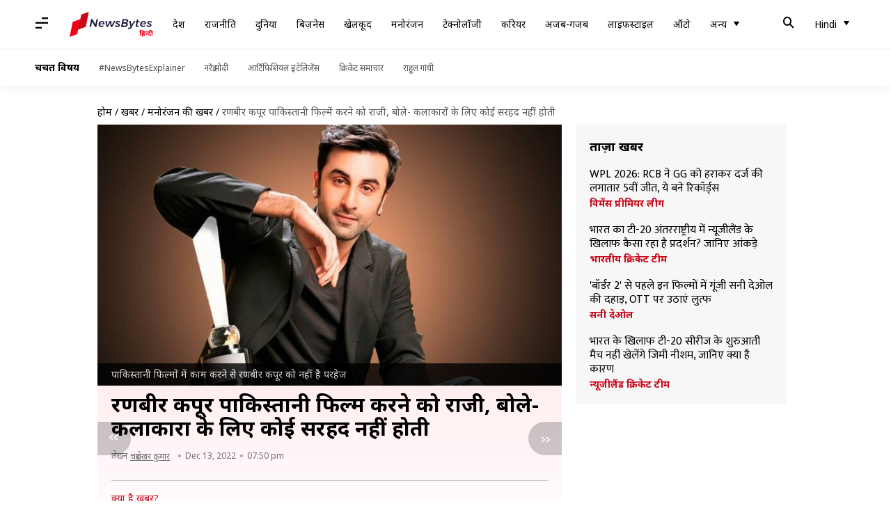

--- FILE ---
content_type: application/javascript; charset=utf-8
request_url: https://fundingchoicesmessages.google.com/f/AGSKWxWFYjuRfkUqd-2VcIe_RMsN8oMJysGn5TQ-zc68sP8svwwDzQLuknuzgMnsjr1-mZkhfCgSm4gTmGoTecJtxy3RcmT3yjWZUMByGcDusA7aHzX25DhvuBH3z01f4ZcUs-T5XM0irHJ7BYsVadxKGacu_ysVngNO0C5j0A-RI8VFZZsQahpKDDAzoRle/_/affiliate_link.js/kaksvpopup./ads/writecapture./adverfisement./wpads/iframe.
body_size: -1290
content:
window['c546cd6c-53eb-40de-8206-9caa6cf48e73'] = true;